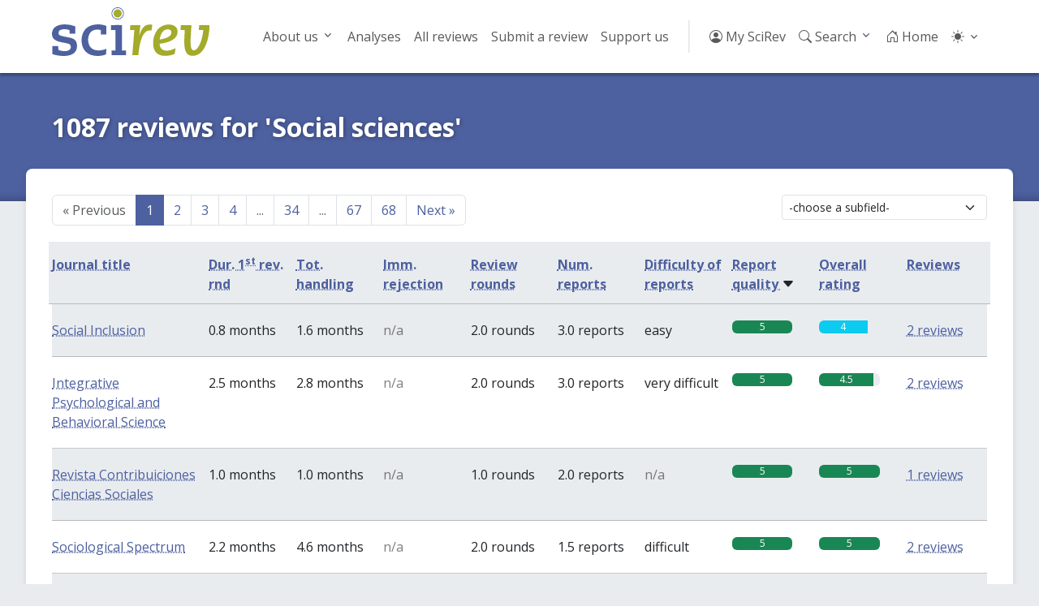

--- FILE ---
content_type: text/html; charset=utf-8
request_url: https://scirev.org/discipline/DC/social-sciences/?hilight=202424&dir=down&order=qualrevrep
body_size: 9176
content:
<!DOCTYPE html>
<html lang="en">
	<head>
		<title>Social sciences - Reviews - Page 1 - SciRev</title>
		<link rel="canonical" href="https://scirev.org/discipline/DC/social-sciences/">
		<meta name="viewport" content="width=device-width, initial-scale=1, shrink-to-fit=no">
		<meta http-equiv="Content-Type" content="text/html; charset=utf-8">
		<link rel="stylesheet" href="https://scirev.org/vendor/twbs/bootstrap/dist/css/bootstrap.min.css">
		<link rel="stylesheet" href="https://scirev.org/vendor/twbs/bootstrap-icons/font/bootstrap-icons.css">
		<link rel="stylesheet" href="https://scirev.org/css/scirev.css?v202502" media="screen">
		<link rel="icon" href="https://scirev.org/apple-touch-icon.png" type="image/png">
		<script type="text/javascript" src="https://scirev.org/javascript/main.js?v202502"></script>
		<script type="text/javascript" src="https://scirev.org/javascript/color-modes.js"></script>
	</head>
	<body class="discipline-listing">
		<nav id="mainNav" class="navbar navbar-expand-lg navbar-light bg-light" aria-label="Main navigation">
			<div class="container">
				<a class="navbar-brand flex-grow-1" href="https://scirev.org/">
					<img src="https://scirev.org/images/logo.svg" alt="SciRev" style="height: 60px; margin-top: -12px">
				</a>
				<button class="navbar-toggler" type="button" data-bs-toggle="collapse" data-bs-target="#mainNavigation" aria-controls="mainNavigation" aria-expanded="false" aria-label="Toggle navigation">
					<span class="navbar-toggler-icon"></span>
				</button>
				<div class="collapse navbar-collapse justify-content-end" id="mainNavigation">
					<ul class="navbar-nav mb-2 mb-lg-0">
						<li class="nav-item dropdown">
							<a class="nav-link dropdown-toggle" href="#" id="menu2" data-bs-toggle="dropdown" aria-expanded="false">About us</a>
							<ul class="dropdown-menu" aria-labelledby="menu2">
								<li><a class="dropdown-item" href="https://scirev.org/about/history/">History</a></li>
								<li><a class="dropdown-item" href="https://scirev.org/team/">Team</a></li>
								<li><a class="dropdown-item" href="https://scirev.org/about/poster/">Poster</a></li>
								<li><a class="dropdown-item" href="https://scirev.org/about/links/">Link to us</a></li>
								<li><a class="dropdown-item" href="https://scirev.org/about/contact/">Contact</a></li>
							</ul>
						</li>
						<li class="nav-item"><a class="nav-link" href="https://scirev.org/analyses/first-round/">Analyses</a></li>
						<li class="nav-item"><a class="nav-link" href="https://scirev.org/reviews/">All reviews</a></li>
						<li class="nav-item"><a class="nav-link" href="https://scirev.org/submitreview/">Submit a review</a></li>
						<li class="nav-item"><a class="nav-link" href="https://scirev.org/donate/">Support us</a></li>
						<li class="nav-divider d-none d-lg-inline"></li>
						<li class="nav-item"><a class="nav-link" href="https://scirev.org/login/"><i class="bi bi-person-circle"></i> My SciRev</a></li>
						<li class="nav-item search-dropdown"><a class="nav-link" href="https://scirev.org/search/"><i class="bi bi-search"></i> Search</a></li>
						<li class="nav-item"><a class="nav-link" href="https://scirev.org/"><i class="bi bi-house-door"></i> Home</a></li>
						<li class="nav-item dropdown">
							<button class="btn btn-link nav-link py-2 px-0 px-lg-2 dropdown-toggle d-flex align-items-center"
								id="bd-theme" type="button" data-bs-toggle="dropdown" data-bs-display="static">
								<i id="theme-icon-active" class="bi bi-light"></i>
								<span class="d-lg-none ms-2" id="bd-theme-text">Toggle theme</span>
							</button>
							<ul class="dropdown-menu dropdown-menu-end">
								<li>
									<button type="button" class="dropdown-item d-flex align-items-center" data-bs-theme-value="light">
										<i class="bi bi-sun-fill"></i>
										Light
									</button>
								</li>
								<li>
									<button type="button" class="dropdown-item d-flex align-items-center" data-bs-theme-value="dark">
										<i class="bi bi-moon-stars-fill"></i>
										Dark
									</button>
								</li>
								<li>
									<button type="button" class="dropdown-item d-flex align-items-center active" data-bs-theme-value="auto">
										<i class="bi bi-circle-half"></i>
										Auto
									</button>
								</li>
							</ul>
						</li>
					</ul>
				</div>
			</div>
		</nav>
		<script type="text/javascript" defer="defer">
			(() => {
				const searchMenu = new SciRevSearchMenu({
					baseUrl: "https:\/\/scirev.org",
					selector: ".search-dropdown"
				});
			})();
		</script>
				<div id="subNav">
					<div class="container content-title-box">
						<h1>1087 reviews for 'Social sciences'</h1>
					</div>
				</div>
				<div id="mainContent">
					<div class="container content-box">
						<div class="clearfix">
				<ul class="pagination float-start" id="page_index_0">
					<li class="page-item first disabled">
						<a class="page-link" href="#" aria-disabled="true">
					        <span aria-hidden="true">&laquo;</span>
					        Previous
						</a>
					</li>
					<li class="page-item active">
						<a class="page-link" href="https://scirev.org/discipline/DC/social-sciences/?order=qualrevrep&dir=down">1</a>
					</li>
					<li class="page-item">
						<a class="page-link" href="https://scirev.org/discipline/DC/social-sciences/?order=qualrevrep&dir=down&start=50">2</a>
					</li>
					<li class="page-item">
						<a class="page-link" href="https://scirev.org/discipline/DC/social-sciences/?order=qualrevrep&dir=down&start=100">3</a>
					</li>
					<li class="page-item">
						<a class="page-link" href="https://scirev.org/discipline/DC/social-sciences/?order=qualrevrep&dir=down&start=150">4</a>
					</li>
					<li class="page-item disabled wildcard" onclick="javascript:promptGoToPage(0)">
						<a class="page-link" href="#">...</a>
					</li>
					<li class="page-item">
						<a class="page-link" href="https://scirev.org/discipline/DC/social-sciences/?order=qualrevrep&dir=down&start=1650">34</a>
					</li>
					<li class="page-item disabled wildcard" onclick="javascript:promptGoToPage(0)">
						<a class="page-link" href="#">...</a>
					</li>
					<li class="page-item">
						<a class="page-link" href="https://scirev.org/discipline/DC/social-sciences/?order=qualrevrep&dir=down&start=3300">67</a>
					</li>
					<li class="page-item">
						<a class="page-link" href="https://scirev.org/discipline/DC/social-sciences/?order=qualrevrep&dir=down&start=3350">68</a>
					</li>
					<li class="page-item last">
						<a class="page-link" href="https://scirev.org/discipline/DC/social-sciences/?order=qualrevrep&dir=down&start=50">
					        Next
					        <span aria-hidden="true">&raquo;</span>
						</a>
					</li>
				</ul>
			<script type="text/javascript">
				var page_index_0 = {
					wildcard_url: "https://scirev.org/discipline/DC/social-sciences/?order=qualrevrep&dir=down&start=%d",
					num_pages: 68,
					per_page: 50
				};
			</script>
					<div class="float-end">
						<div class="input-group input-group-sm">
							<select class="subfield-picker form-select form-select">
								<option>-choose a subfield-</option>
								<option value="DC01/social-sciences">DC01: Social sciences</option>
								<option value="DC02/anthropology">DC02: Anthropology</option>
								<option value="DC03/communication">DC03: Communication</option>
								<option value="DC04/cultural-studies">DC04: Cultural studies</option>
								<option value="DC05/development-research">DC05: Development Research</option>
								<option value="DC06/family-studies">DC06: Family Studies</option>
								<option value="DC07/gender-studies">DC07: Gender studies</option>
								<option value="DC08/social-work">DC08: Social Work</option>
								<option value="DC09/sociology">DC09: Sociology</option>
							</select>
						</div>
					</div>
						</div>
						<div class="row g-2 disc-headers sticky-top">
							<div class="col-lg-2 col-4 order-0 order-lg-0">
								<a href="https://scirev.org/discipline/DC/social-sciences/?order=title&dir=down">
									<strong data-toggle="tooltip" title="Journal title. Click a journal title to go to its journal page.">
										Journal title
									</strong>
								</a>
								
							</div>
							<div class="col-2 col-lg order-1 order-lg-1">
								<a href="https://scirev.org/discipline/DC/social-sciences/?order=drevrnd1&dir=down">
									<strong data-toggle="tooltip" title="Average time in months between date of manuscript submission and date of receiving the editorial decision after the first review round (only manuscripts sent to reviewers)">
										Dur. 1<sup>st</sup> rev. rnd
									</strong>
								</a>
								
							</div>
							<div class="col-2 col-lg order-2 order-lg-2">
								<a href="https://scirev.org/discipline/DC/social-sciences/?order=totrevt&dir=down">
									<strong data-toggle="tooltip" title="Average time in months the manuscript was under review or at the editorial office">
										Tot. handling
									</strong>
								</a>
								
							</div>
							<div class="col-2 col-lg order-3 order-lg-3">
								<a href="https://scirev.org/discipline/DC/social-sciences/?order=dimrej&dir=down">
									<strong data-toggle="tooltip" title="Average number of days between date of manuscript submission and date rejection message received (only immediately rejected manuscripts).">
										Imm. rejection
									</strong>
								</a>
								
							</div>
							<div class="col-2 col-lg order-4 order-lg-4">
								<a href="https://scirev.org/discipline/DC/social-sciences/?order=revrnd&dir=down">
									<strong data-toggle="tooltip" title="Average number of review rounds before the final decision was taken.">
										Review rounds
									</strong>
								</a>
								
							</div>
							<div class="col-2 col-lg order-6 order-lg-5">
								<a href="https://scirev.org/discipline/DC/social-sciences/?order=revrep&dir=down">
									<strong data-toggle="tooltip" title="Average number of review reports received in first review round.">
										Num. reports
									</strong>
								</a>
								
							</div>
							<div class="col-2 col-lg order-7 order-lg-6">
								<a href="https://scirev.org/discipline/DC/social-sciences/?order=difrevrep&dir=down">
									<strong data-toggle="tooltip" title="Experienced difficulty of the reviewer comments in first review round, ranging from 0 (very difficult) to 5 (very easy).">
										Difficulty of reports
									</strong>
								</a>
								
							</div>
							<div class="col-2 col-lg order-8 order-lg-7">
								<a href="https://scirev.org/discipline/DC/social-sciences/?order=qualrevrep&dir=up">
									<strong data-toggle="tooltip" title="Experienced quality of the review reports received in first review round, ranging from 0 (very bad) to 5 (excellent).">
										Report quality
									</strong>
								</a>
								<i class="bi bi-caret-down-fill"></i>
							</div>
							<div class="col-2 col-lg order-9 order-lg-8">
								<a href="https://scirev.org/discipline/DC/social-sciences/?order=ovrat&dir=down">
									<strong data-toggle="tooltip" title="0 = Very bad, 1 = Bad, 2 = Moderate, 3 = Good, 4 = Very good, 5 = Excellent">
										Overall rating
									</strong>
								</a>
								
							</div>
							<div class="col-lg col-4 order-5 order-lg-9">
								<a href="https://scirev.org/discipline/DC/social-sciences/?order=cardinality&dir=down">
									<strong data-toggle="tooltip" title="Number of reviews available for this journal.">
										Reviews
									</strong>
								</a>
								
							</div>
						</div>
						<div class="even">
							<div class="row g-2">
								<div class="col-lg-2 col-4 order-0 order-lg-0">
									<a href="https://scirev.org/journal/social-inclusion/">Social Inclusion
									</a>
								</div>
								<div class="col-2 col-lg order-1 order-lg-1">0.8 months
								</div>
								<div class="col-2 col-lg order-2 order-lg-2">1.6 months
								</div>
								<div class="col-2 col-lg text-black-50 order-3 order-lg-3">n/a
								</div>
								<div class="col-2 col-lg order-4 order-lg-4">2.0 rounds
								</div>
								<div class="col-2 col-lg order-6 order-lg-5">3.0 reports
								</div>
								<div class="col-2 col-lg order-7 order-lg-6">easy
								</div>
								<div class="col-2 col-lg order-8 order-lg-7">
								<div class="progress" title="5.0 / 5.0 (excellent)">
									<div class="progress-bar bg-success" style="width: 100%" role="progressbar" aria-valuenow="100" aria-valuemin="0" aria-valuemax="100">5</div>
								</div>
								</div>
								<div class="col-2 col-lg order-9 order-lg-8">
								<div class="progress" title="4.0 / 5.0 (very good)">
									<div class="progress-bar bg-info" style="width: 80%" role="progressbar" aria-valuenow="80" aria-valuemin="0" aria-valuemax="100">4</div>
								</div>
								</div>
								<div class="col-lg col-4 order-5 order-lg-9">
									<a href="https://scirev.org/reviews/social-inclusion/">2 reviews
									</a>
								</div>
							</div>
						</div>
						<div class="odd">
							<div class="row g-2">
								<div class="col-lg-2 col-4 order-0 order-lg-0">
									<a href="https://scirev.org/journal/integrative-psychological-and-behavioral-science/">Integrative Psychological and Behavioral Science
									</a>
								</div>
								<div class="col-2 col-lg order-1 order-lg-1">2.5 months
								</div>
								<div class="col-2 col-lg order-2 order-lg-2">2.8 months
								</div>
								<div class="col-2 col-lg text-black-50 order-3 order-lg-3">n/a
								</div>
								<div class="col-2 col-lg order-4 order-lg-4">2.0 rounds
								</div>
								<div class="col-2 col-lg order-6 order-lg-5">3.0 reports
								</div>
								<div class="col-2 col-lg order-7 order-lg-6">very difficult
								</div>
								<div class="col-2 col-lg order-8 order-lg-7">
								<div class="progress" title="5.0 / 5.0 (excellent)">
									<div class="progress-bar bg-success" style="width: 100%" role="progressbar" aria-valuenow="100" aria-valuemin="0" aria-valuemax="100">5</div>
								</div>
								</div>
								<div class="col-2 col-lg order-9 order-lg-8">
								<div class="progress" title="4.5 / 5.0 (excellent)">
									<div class="progress-bar bg-success" style="width: 90%" role="progressbar" aria-valuenow="90" aria-valuemin="0" aria-valuemax="100">4.5</div>
								</div>
								</div>
								<div class="col-lg col-4 order-5 order-lg-9">
									<a href="https://scirev.org/reviews/integrative-psychological-and-behavioral-science/">2 reviews
									</a>
								</div>
							</div>
						</div>
						<div class="even">
							<div class="row g-2">
								<div class="col-lg-2 col-4 order-0 order-lg-0">
									<a href="https://scirev.org/journal/revista-contribuiciones-ciencias-sociales/">Revista Contribuiciones Ciencias Sociales
									</a>
								</div>
								<div class="col-2 col-lg order-1 order-lg-1">1.0 months
								</div>
								<div class="col-2 col-lg order-2 order-lg-2">1.0 months
								</div>
								<div class="col-2 col-lg text-black-50 order-3 order-lg-3">n/a
								</div>
								<div class="col-2 col-lg order-4 order-lg-4">1.0 rounds
								</div>
								<div class="col-2 col-lg order-6 order-lg-5">2.0 reports
								</div>
								<div class="col-2 col-lg text-black-50 order-7 order-lg-6">n/a
								</div>
								<div class="col-2 col-lg order-8 order-lg-7">
								<div class="progress" title="5.0 / 5.0 (excellent)">
									<div class="progress-bar bg-success" style="width: 100%" role="progressbar" aria-valuenow="100" aria-valuemin="0" aria-valuemax="100">5</div>
								</div>
								</div>
								<div class="col-2 col-lg order-9 order-lg-8">
								<div class="progress" title="5.0 / 5.0 (excellent)">
									<div class="progress-bar bg-success" style="width: 100%" role="progressbar" aria-valuenow="100" aria-valuemin="0" aria-valuemax="100">5</div>
								</div>
								</div>
								<div class="col-lg col-4 order-5 order-lg-9">
									<a href="https://scirev.org/reviews/revista-contribuiciones-ciencias-sociales/">1 reviews
									</a>
								</div>
							</div>
						</div>
						<div class="odd">
							<div class="row g-2">
								<div class="col-lg-2 col-4 order-0 order-lg-0">
									<a href="https://scirev.org/journal/sociological-spectrum/">Sociological Spectrum
									</a>
								</div>
								<div class="col-2 col-lg order-1 order-lg-1">2.2 months
								</div>
								<div class="col-2 col-lg order-2 order-lg-2">4.6 months
								</div>
								<div class="col-2 col-lg text-black-50 order-3 order-lg-3">n/a
								</div>
								<div class="col-2 col-lg order-4 order-lg-4">2.0 rounds
								</div>
								<div class="col-2 col-lg order-6 order-lg-5">1.5 reports
								</div>
								<div class="col-2 col-lg order-7 order-lg-6">difficult
								</div>
								<div class="col-2 col-lg order-8 order-lg-7">
								<div class="progress" title="5.0 / 5.0 (excellent)">
									<div class="progress-bar bg-success" style="width: 100%" role="progressbar" aria-valuenow="100" aria-valuemin="0" aria-valuemax="100">5</div>
								</div>
								</div>
								<div class="col-2 col-lg order-9 order-lg-8">
								<div class="progress" title="5.0 / 5.0 (excellent)">
									<div class="progress-bar bg-success" style="width: 100%" role="progressbar" aria-valuenow="100" aria-valuemin="0" aria-valuemax="100">5</div>
								</div>
								</div>
								<div class="col-lg col-4 order-5 order-lg-9">
									<a href="https://scirev.org/reviews/sociological-spectrum/">2 reviews
									</a>
								</div>
							</div>
						</div>
						<div class="even">
							<div class="row g-2">
								<div class="col-lg-2 col-4 order-0 order-lg-0">
									<a href="https://scirev.org/journal/agriculture-and-human-values/">Agriculture and Human Values
									</a>
								</div>
								<div class="col-2 col-lg order-1 order-lg-1">4.5 months
								</div>
								<div class="col-2 col-lg order-2 order-lg-2">7.0 months
								</div>
								<div class="col-2 col-lg order-3 order-lg-3">20 days
								</div>
								<div class="col-2 col-lg order-4 order-lg-4">2.0 rounds
								</div>
								<div class="col-2 col-lg order-6 order-lg-5">2.0 reports
								</div>
								<div class="col-2 col-lg order-7 order-lg-6">very difficult
								</div>
								<div class="col-2 col-lg order-8 order-lg-7">
								<div class="progress" title="5.0 / 5.0 (excellent)">
									<div class="progress-bar bg-success" style="width: 100%" role="progressbar" aria-valuenow="100" aria-valuemin="0" aria-valuemax="100">5</div>
								</div>
								</div>
								<div class="col-2 col-lg order-9 order-lg-8">
								<div class="progress" title="5.0 / 5.0 (excellent)">
									<div class="progress-bar bg-success" style="width: 100%" role="progressbar" aria-valuenow="100" aria-valuemin="0" aria-valuemax="100">5</div>
								</div>
								</div>
								<div class="col-lg col-4 order-5 order-lg-9">
									<a href="https://scirev.org/reviews/agriculture-and-human-values/">2 reviews
									</a>
								</div>
							</div>
						</div>
						<div class="odd">
							<div class="row g-2">
								<div class="col-lg-2 col-4 order-0 order-lg-0">
									<a href="https://scirev.org/journal/agrarian-south/">Agrarian South
									</a>
								</div>
								<div class="col-2 col-lg order-1 order-lg-1">4.3 months
								</div>
								<div class="col-2 col-lg order-2 order-lg-2">5.9 months
								</div>
								<div class="col-2 col-lg text-black-50 order-3 order-lg-3">n/a
								</div>
								<div class="col-2 col-lg order-4 order-lg-4">2.0 rounds
								</div>
								<div class="col-2 col-lg order-6 order-lg-5">2.0 reports
								</div>
								<div class="col-2 col-lg order-7 order-lg-6">very difficult
								</div>
								<div class="col-2 col-lg order-8 order-lg-7">
								<div class="progress" title="5.0 / 5.0 (excellent)">
									<div class="progress-bar bg-success" style="width: 100%" role="progressbar" aria-valuenow="100" aria-valuemin="0" aria-valuemax="100">5</div>
								</div>
								</div>
								<div class="col-2 col-lg order-9 order-lg-8">
								<div class="progress" title="5.0 / 5.0 (excellent)">
									<div class="progress-bar bg-success" style="width: 100%" role="progressbar" aria-valuenow="100" aria-valuemin="0" aria-valuemax="100">5</div>
								</div>
								</div>
								<div class="col-lg col-4 order-5 order-lg-9">
									<a href="https://scirev.org/reviews/agrarian-south/">1 reviews
									</a>
								</div>
							</div>
						</div>
						<div class="even">
							<div class="row g-2">
								<div class="col-lg-2 col-4 order-0 order-lg-0">
									<a href="https://scirev.org/journal/postdigital-science-and-education/">Postdigital Science and Education
									</a>
								</div>
								<div class="col-2 col-lg order-1 order-lg-1">0.5 months
								</div>
								<div class="col-2 col-lg order-2 order-lg-2">0.8 months
								</div>
								<div class="col-2 col-lg text-black-50 order-3 order-lg-3">n/a
								</div>
								<div class="col-2 col-lg order-4 order-lg-4">2.0 rounds
								</div>
								<div class="col-2 col-lg order-6 order-lg-5">1.0 reports
								</div>
								<div class="col-2 col-lg order-7 order-lg-6">very difficult
								</div>
								<div class="col-2 col-lg order-8 order-lg-7">
								<div class="progress" title="5.0 / 5.0 (excellent)">
									<div class="progress-bar bg-success" style="width: 100%" role="progressbar" aria-valuenow="100" aria-valuemin="0" aria-valuemax="100">5</div>
								</div>
								</div>
								<div class="col-2 col-lg order-9 order-lg-8">
								<div class="progress" title="5.0 / 5.0 (excellent)">
									<div class="progress-bar bg-success" style="width: 100%" role="progressbar" aria-valuenow="100" aria-valuemin="0" aria-valuemax="100">5</div>
								</div>
								</div>
								<div class="col-lg col-4 order-5 order-lg-9">
									<a href="https://scirev.org/reviews/postdigital-science-and-education/">1 reviews
									</a>
								</div>
							</div>
						</div>
						<div class="odd">
							<div class="row g-2">
								<div class="col-lg-2 col-4 order-0 order-lg-0">
									<a href="https://scirev.org/journal/journal-of-aging-studies/">Journal of Aging Studies
									</a>
								</div>
								<div class="col-2 col-lg order-1 order-lg-1">1.3 months
								</div>
								<div class="col-2 col-lg order-2 order-lg-2">1.8 months
								</div>
								<div class="col-2 col-lg text-black-50 order-3 order-lg-3">n/a
								</div>
								<div class="col-2 col-lg order-4 order-lg-4">2.0 rounds
								</div>
								<div class="col-2 col-lg order-6 order-lg-5">2.0 reports
								</div>
								<div class="col-2 col-lg order-7 order-lg-6">difficult
								</div>
								<div class="col-2 col-lg order-8 order-lg-7">
								<div class="progress" title="5.0 / 5.0 (excellent)">
									<div class="progress-bar bg-success" style="width: 100%" role="progressbar" aria-valuenow="100" aria-valuemin="0" aria-valuemax="100">5</div>
								</div>
								</div>
								<div class="col-2 col-lg order-9 order-lg-8">
								<div class="progress" title="5.0 / 5.0 (excellent)">
									<div class="progress-bar bg-success" style="width: 100%" role="progressbar" aria-valuenow="100" aria-valuemin="0" aria-valuemax="100">5</div>
								</div>
								</div>
								<div class="col-lg col-4 order-5 order-lg-9">
									<a href="https://scirev.org/reviews/journal-of-aging-studies/">1 reviews
									</a>
								</div>
							</div>
						</div>
						<div class="even">
							<div class="row g-2">
								<div class="col-lg-2 col-4 order-0 order-lg-0">
									<a href="https://scirev.org/journal/marriage-and-family-review/">Marriage and Family Review
									</a>
								</div>
								<div class="col-2 col-lg order-1 order-lg-1">5.1 months
								</div>
								<div class="col-2 col-lg order-2 order-lg-2">5.1 months
								</div>
								<div class="col-2 col-lg text-black-50 order-3 order-lg-3">n/a
								</div>
								<div class="col-2 col-lg order-4 order-lg-4">1.0 rounds
								</div>
								<div class="col-2 col-lg order-6 order-lg-5">3.0 reports
								</div>
								<div class="col-2 col-lg text-black-50 order-7 order-lg-6">n/a
								</div>
								<div class="col-2 col-lg order-8 order-lg-7">
								<div class="progress" title="5.0 / 5.0 (excellent)">
									<div class="progress-bar bg-success" style="width: 100%" role="progressbar" aria-valuenow="100" aria-valuemin="0" aria-valuemax="100">5</div>
								</div>
								</div>
								<div class="col-2 col-lg order-9 order-lg-8">
								<div class="progress" title="4.0 / 5.0 (very good)">
									<div class="progress-bar bg-info" style="width: 80%" role="progressbar" aria-valuenow="80" aria-valuemin="0" aria-valuemax="100">4</div>
								</div>
								</div>
								<div class="col-lg col-4 order-5 order-lg-9">
									<a href="https://scirev.org/reviews/marriage-and-family-review/">1 reviews
									</a>
								</div>
							</div>
						</div>
						<div class="odd">
							<div class="row g-2">
								<div class="col-lg-2 col-4 order-0 order-lg-0">
									<a href="https://scirev.org/journal/american-journal-of-cultural-sociology/">American Journal of Cultural Sociology
									</a>
								</div>
								<div class="col-2 col-lg order-1 order-lg-1">2.4 months
								</div>
								<div class="col-2 col-lg order-2 order-lg-2">3.1 months
								</div>
								<div class="col-2 col-lg text-black-50 order-3 order-lg-3">n/a
								</div>
								<div class="col-2 col-lg order-4 order-lg-4">2.0 rounds
								</div>
								<div class="col-2 col-lg order-6 order-lg-5">3.0 reports
								</div>
								<div class="col-2 col-lg order-7 order-lg-6">moderate
								</div>
								<div class="col-2 col-lg order-8 order-lg-7">
								<div class="progress" title="5.0 / 5.0 (excellent)">
									<div class="progress-bar bg-success" style="width: 100%" role="progressbar" aria-valuenow="100" aria-valuemin="0" aria-valuemax="100">5</div>
								</div>
								</div>
								<div class="col-2 col-lg order-9 order-lg-8">
								<div class="progress" title="5.0 / 5.0 (excellent)">
									<div class="progress-bar bg-success" style="width: 100%" role="progressbar" aria-valuenow="100" aria-valuemin="0" aria-valuemax="100">5</div>
								</div>
								</div>
								<div class="col-lg col-4 order-5 order-lg-9">
									<a href="https://scirev.org/reviews/american-journal-of-cultural-sociology/">1 reviews
									</a>
								</div>
							</div>
						</div>
						<div class="even">
							<div class="row g-2">
								<div class="col-lg-2 col-4 order-0 order-lg-0">
									<a href="https://scirev.org/journal/espaço-ameríndio/">Espaço Ameríndio
									</a>
								</div>
								<div class="col-2 col-lg order-1 order-lg-1">5.3 months
								</div>
								<div class="col-2 col-lg order-2 order-lg-2">5.3 months
								</div>
								<div class="col-2 col-lg text-black-50 order-3 order-lg-3">n/a
								</div>
								<div class="col-2 col-lg order-4 order-lg-4">1.0 rounds
								</div>
								<div class="col-2 col-lg order-6 order-lg-5">1.0 reports
								</div>
								<div class="col-2 col-lg text-black-50 order-7 order-lg-6">n/a
								</div>
								<div class="col-2 col-lg order-8 order-lg-7">
								<div class="progress" title="5.0 / 5.0 (excellent)">
									<div class="progress-bar bg-success" style="width: 100%" role="progressbar" aria-valuenow="100" aria-valuemin="0" aria-valuemax="100">5</div>
								</div>
								</div>
								<div class="col-2 col-lg order-9 order-lg-8">
								<div class="progress" title="5.0 / 5.0 (excellent)">
									<div class="progress-bar bg-success" style="width: 100%" role="progressbar" aria-valuenow="100" aria-valuemin="0" aria-valuemax="100">5</div>
								</div>
								</div>
								<div class="col-lg col-4 order-5 order-lg-9">
									<a href="https://scirev.org/reviews/espaço-ameríndio/">1 reviews
									</a>
								</div>
							</div>
						</div>
						<div class="odd">
							<div class="row g-2">
								<div class="col-lg-2 col-4 order-0 order-lg-0">
									<a href="https://scirev.org/journal/etudes-caribéennes/">Etudes caribéennes
									</a>
								</div>
								<div class="col-2 col-lg order-1 order-lg-1">10.9 months
								</div>
								<div class="col-2 col-lg order-2 order-lg-2">13.9 months
								</div>
								<div class="col-2 col-lg text-black-50 order-3 order-lg-3">n/a
								</div>
								<div class="col-2 col-lg order-4 order-lg-4">2.0 rounds
								</div>
								<div class="col-2 col-lg order-6 order-lg-5">2.0 reports
								</div>
								<div class="col-2 col-lg order-7 order-lg-6">very easy
								</div>
								<div class="col-2 col-lg order-8 order-lg-7">
								<div class="progress" title="5.0 / 5.0 (excellent)">
									<div class="progress-bar bg-success" style="width: 100%" role="progressbar" aria-valuenow="100" aria-valuemin="0" aria-valuemax="100">5</div>
								</div>
								</div>
								<div class="col-2 col-lg order-9 order-lg-8">
								<div class="progress" title="5.0 / 5.0 (excellent)">
									<div class="progress-bar bg-success" style="width: 100%" role="progressbar" aria-valuenow="100" aria-valuemin="0" aria-valuemax="100">5</div>
								</div>
								</div>
								<div class="col-lg col-4 order-5 order-lg-9">
									<a href="https://scirev.org/reviews/etudes-caribéennes/">1 reviews
									</a>
								</div>
							</div>
						</div>
						<div class="even">
							<div class="row g-2">
								<div class="col-lg-2 col-4 order-0 order-lg-0">
									<a href="https://scirev.org/journal/journal-of-advertising-research/">Journal of Advertising Research
									</a>
								</div>
								<div class="col-2 col-lg order-1 order-lg-1">1.5 months
								</div>
								<div class="col-2 col-lg order-2 order-lg-2">1.5 months
								</div>
								<div class="col-2 col-lg text-black-50 order-3 order-lg-3">n/a
								</div>
								<div class="col-2 col-lg order-4 order-lg-4">1.0 rounds
								</div>
								<div class="col-2 col-lg order-6 order-lg-5">2.0 reports
								</div>
								<div class="col-2 col-lg text-black-50 order-7 order-lg-6">n/a
								</div>
								<div class="col-2 col-lg order-8 order-lg-7">
								<div class="progress" title="5.0 / 5.0 (excellent)">
									<div class="progress-bar bg-success" style="width: 100%" role="progressbar" aria-valuenow="100" aria-valuemin="0" aria-valuemax="100">5</div>
								</div>
								</div>
								<div class="col-2 col-lg order-9 order-lg-8">
								<div class="progress" title="5.0 / 5.0 (excellent)">
									<div class="progress-bar bg-success" style="width: 100%" role="progressbar" aria-valuenow="100" aria-valuemin="0" aria-valuemax="100">5</div>
								</div>
								</div>
								<div class="col-lg col-4 order-5 order-lg-9">
									<a href="https://scirev.org/reviews/journal-of-advertising-research/">1 reviews
									</a>
								</div>
							</div>
						</div>
						<div class="odd">
							<div class="row g-2">
								<div class="col-lg-2 col-4 order-0 order-lg-0">
									<a href="https://scirev.org/journal/journal-of-family-communication/">Journal of Family Communication
									</a>
								</div>
								<div class="col-2 col-lg order-1 order-lg-1">0.0 months
								</div>
								<div class="col-2 col-lg order-2 order-lg-2">2.9 months
								</div>
								<div class="col-2 col-lg order-3 order-lg-3">5 days
								</div>
								<div class="col-2 col-lg order-4 order-lg-4">2.0 rounds
								</div>
								<div class="col-2 col-lg order-6 order-lg-5">3.0 reports
								</div>
								<div class="col-2 col-lg order-7 order-lg-6">difficult
								</div>
								<div class="col-2 col-lg order-8 order-lg-7">
								<div class="progress" title="5.0 / 5.0 (excellent)">
									<div class="progress-bar bg-success" style="width: 100%" role="progressbar" aria-valuenow="100" aria-valuemin="0" aria-valuemax="100">5</div>
								</div>
								</div>
								<div class="col-2 col-lg order-9 order-lg-8">
								<div class="progress" title="4.0 / 5.0 (very good)">
									<div class="progress-bar bg-info" style="width: 80%" role="progressbar" aria-valuenow="80" aria-valuemin="0" aria-valuemax="100">4</div>
								</div>
								</div>
								<div class="col-lg col-4 order-5 order-lg-9">
									<a href="https://scirev.org/reviews/journal-of-family-communication/">2 reviews
									</a>
								</div>
							</div>
						</div>
						<div class="even">
							<div class="row g-2">
								<div class="col-lg-2 col-4 order-0 order-lg-0">
									<a href="https://scirev.org/journal/race-and-justice/">Race and Justice
									</a>
								</div>
								<div class="col-2 col-lg order-1 order-lg-1">1.3 months
								</div>
								<div class="col-2 col-lg order-2 order-lg-2">1.3 months
								</div>
								<div class="col-2 col-lg text-black-50 order-3 order-lg-3">n/a
								</div>
								<div class="col-2 col-lg order-4 order-lg-4">1.0 rounds
								</div>
								<div class="col-2 col-lg order-6 order-lg-5">1.0 reports
								</div>
								<div class="col-2 col-lg text-black-50 order-7 order-lg-6">n/a
								</div>
								<div class="col-2 col-lg order-8 order-lg-7">
								<div class="progress" title="5.0 / 5.0 (excellent)">
									<div class="progress-bar bg-success" style="width: 100%" role="progressbar" aria-valuenow="100" aria-valuemin="0" aria-valuemax="100">5</div>
								</div>
								</div>
								<div class="col-2 col-lg order-9 order-lg-8">
								<div class="progress" title="5.0 / 5.0 (excellent)">
									<div class="progress-bar bg-success" style="width: 100%" role="progressbar" aria-valuenow="100" aria-valuemin="0" aria-valuemax="100">5</div>
								</div>
								</div>
								<div class="col-lg col-4 order-5 order-lg-9">
									<a href="https://scirev.org/reviews/race-and-justice/">1 reviews
									</a>
								</div>
							</div>
						</div>
						<div class="odd">
							<div class="row g-2">
								<div class="col-lg-2 col-4 order-0 order-lg-0">
									<a href="https://scirev.org/journal/accounting-organizations-and-society/">Accounting, Organizations and Society
									</a>
								</div>
								<div class="col-2 col-lg order-1 order-lg-1">3.7 months
								</div>
								<div class="col-2 col-lg order-2 order-lg-2">9.9 months
								</div>
								<div class="col-2 col-lg order-3 order-lg-3">3 days
								</div>
								<div class="col-2 col-lg order-4 order-lg-4">6.0 rounds
								</div>
								<div class="col-2 col-lg order-6 order-lg-5">3.0 reports
								</div>
								<div class="col-2 col-lg order-7 order-lg-6">difficult
								</div>
								<div class="col-2 col-lg order-8 order-lg-7">
								<div class="progress" title="5.0 / 5.0 (excellent)">
									<div class="progress-bar bg-success" style="width: 100%" role="progressbar" aria-valuenow="100" aria-valuemin="0" aria-valuemax="100">5</div>
								</div>
								</div>
								<div class="col-2 col-lg order-9 order-lg-8">
								<div class="progress" title="5.0 / 5.0 (excellent)">
									<div class="progress-bar bg-success" style="width: 100%" role="progressbar" aria-valuenow="100" aria-valuemin="0" aria-valuemax="100">5</div>
								</div>
								</div>
								<div class="col-lg col-4 order-5 order-lg-9">
									<a href="https://scirev.org/reviews/accounting-organizations-and-society/">2 reviews
									</a>
								</div>
							</div>
						</div>
						<div class="even">
							<div class="row g-2">
								<div class="col-lg-2 col-4 order-0 order-lg-0">
									<a href="https://scirev.org/journal/european-science-editing/">European Science Editing
									</a>
								</div>
								<div class="col-2 col-lg order-1 order-lg-1">2.3 months
								</div>
								<div class="col-2 col-lg order-2 order-lg-2">3.1 months
								</div>
								<div class="col-2 col-lg text-black-50 order-3 order-lg-3">n/a
								</div>
								<div class="col-2 col-lg order-4 order-lg-4">3.0 rounds
								</div>
								<div class="col-2 col-lg order-6 order-lg-5">2.0 reports
								</div>
								<div class="col-2 col-lg order-7 order-lg-6">difficult
								</div>
								<div class="col-2 col-lg order-8 order-lg-7">
								<div class="progress" title="5.0 / 5.0 (excellent)">
									<div class="progress-bar bg-success" style="width: 100%" role="progressbar" aria-valuenow="100" aria-valuemin="0" aria-valuemax="100">5</div>
								</div>
								</div>
								<div class="col-2 col-lg order-9 order-lg-8">
								<div class="progress" title="5.0 / 5.0 (excellent)">
									<div class="progress-bar bg-success" style="width: 100%" role="progressbar" aria-valuenow="100" aria-valuemin="0" aria-valuemax="100">5</div>
								</div>
								</div>
								<div class="col-lg col-4 order-5 order-lg-9">
									<a href="https://scirev.org/reviews/european-science-editing/">1 reviews
									</a>
								</div>
							</div>
						</div>
						<div class="odd">
							<div class="row g-2">
								<div class="col-lg-2 col-4 order-0 order-lg-0">
									<a href="https://scirev.org/journal/pomorstvo--scientific-journal-of-maritime-research/">Pomorstvo - Scientific Journal of Maritime Research
									</a>
								</div>
								<div class="col-2 col-lg order-1 order-lg-1">0.6 months
								</div>
								<div class="col-2 col-lg order-2 order-lg-2">0.8 months
								</div>
								<div class="col-2 col-lg text-black-50 order-3 order-lg-3">n/a
								</div>
								<div class="col-2 col-lg order-4 order-lg-4">2.0 rounds
								</div>
								<div class="col-2 col-lg order-6 order-lg-5">2.0 reports
								</div>
								<div class="col-2 col-lg order-7 order-lg-6">moderate
								</div>
								<div class="col-2 col-lg order-8 order-lg-7">
								<div class="progress" title="5.0 / 5.0 (excellent)">
									<div class="progress-bar bg-success" style="width: 100%" role="progressbar" aria-valuenow="100" aria-valuemin="0" aria-valuemax="100">5</div>
								</div>
								</div>
								<div class="col-2 col-lg order-9 order-lg-8">
								<div class="progress" title="5.0 / 5.0 (excellent)">
									<div class="progress-bar bg-success" style="width: 100%" role="progressbar" aria-valuenow="100" aria-valuemin="0" aria-valuemax="100">5</div>
								</div>
								</div>
								<div class="col-lg col-4 order-5 order-lg-9">
									<a href="https://scirev.org/reviews/pomorstvo--scientific-journal-of-maritime-research/">1 reviews
									</a>
								</div>
							</div>
						</div>
						<div class="even">
							<div class="row g-2">
								<div class="col-lg-2 col-4 order-0 order-lg-0">
									<a href="https://scirev.org/journal/cultura-y-educacion/">Cultura y Educacion
									</a>
								</div>
								<div class="col-2 col-lg order-1 order-lg-1">4.5 months
								</div>
								<div class="col-2 col-lg order-2 order-lg-2">8.6 months
								</div>
								<div class="col-2 col-lg text-black-50 order-3 order-lg-3">n/a
								</div>
								<div class="col-2 col-lg order-4 order-lg-4">2.0 rounds
								</div>
								<div class="col-2 col-lg order-6 order-lg-5">1.0 reports
								</div>
								<div class="col-2 col-lg order-7 order-lg-6">very easy
								</div>
								<div class="col-2 col-lg order-8 order-lg-7">
								<div class="progress" title="5.0 / 5.0 (excellent)">
									<div class="progress-bar bg-success" style="width: 100%" role="progressbar" aria-valuenow="100" aria-valuemin="0" aria-valuemax="100">5</div>
								</div>
								</div>
								<div class="col-2 col-lg order-9 order-lg-8">
								<div class="progress" title="3.0 / 5.0 (good)">
									<div class="progress-bar bg-info" style="width: 60%" role="progressbar" aria-valuenow="60" aria-valuemin="0" aria-valuemax="100">3</div>
								</div>
								</div>
								<div class="col-lg col-4 order-5 order-lg-9">
									<a href="https://scirev.org/reviews/cultura-y-educacion/">1 reviews
									</a>
								</div>
							</div>
						</div>
						<div class="odd">
							<div class="row g-2">
								<div class="col-lg-2 col-4 order-0 order-lg-0">
									<a href="https://scirev.org/journal/china-perspectives/">China Perspectives
									</a>
								</div>
								<div class="col-2 col-lg order-1 order-lg-1">6.3 months
								</div>
								<div class="col-2 col-lg order-2 order-lg-2">7.7 months
								</div>
								<div class="col-2 col-lg text-black-50 order-3 order-lg-3">n/a
								</div>
								<div class="col-2 col-lg order-4 order-lg-4">2.0 rounds
								</div>
								<div class="col-2 col-lg order-6 order-lg-5">3.0 reports
								</div>
								<div class="col-2 col-lg order-7 order-lg-6">moderate
								</div>
								<div class="col-2 col-lg order-8 order-lg-7">
								<div class="progress" title="5.0 / 5.0 (excellent)">
									<div class="progress-bar bg-success" style="width: 100%" role="progressbar" aria-valuenow="100" aria-valuemin="0" aria-valuemax="100">5</div>
								</div>
								</div>
								<div class="col-2 col-lg order-9 order-lg-8">
								<div class="progress" title="5.0 / 5.0 (excellent)">
									<div class="progress-bar bg-success" style="width: 100%" role="progressbar" aria-valuenow="100" aria-valuemin="0" aria-valuemax="100">5</div>
								</div>
								</div>
								<div class="col-lg col-4 order-5 order-lg-9">
									<a href="https://scirev.org/reviews/china-perspectives/">1 reviews
									</a>
								</div>
							</div>
						</div>
						<div class="even">
							<div class="row g-2">
								<div class="col-lg-2 col-4 order-0 order-lg-0">
									<a href="https://scirev.org/journal/journal-of-extreme-anthropology/">Journal of Extreme Anthropology
									</a>
								</div>
								<div class="col-2 col-lg order-1 order-lg-1">0.5 months
								</div>
								<div class="col-2 col-lg order-2 order-lg-2">0.5 months
								</div>
								<div class="col-2 col-lg text-black-50 order-3 order-lg-3">n/a
								</div>
								<div class="col-2 col-lg order-4 order-lg-4">1.0 rounds
								</div>
								<div class="col-2 col-lg order-6 order-lg-5">1.0 reports
								</div>
								<div class="col-2 col-lg text-black-50 order-7 order-lg-6">n/a
								</div>
								<div class="col-2 col-lg order-8 order-lg-7">
								<div class="progress" title="5.0 / 5.0 (excellent)">
									<div class="progress-bar bg-success" style="width: 100%" role="progressbar" aria-valuenow="100" aria-valuemin="0" aria-valuemax="100">5</div>
								</div>
								</div>
								<div class="col-2 col-lg order-9 order-lg-8">
								<div class="progress" title="5.0 / 5.0 (excellent)">
									<div class="progress-bar bg-success" style="width: 100%" role="progressbar" aria-valuenow="100" aria-valuemin="0" aria-valuemax="100">5</div>
								</div>
								</div>
								<div class="col-lg col-4 order-5 order-lg-9">
									<a href="https://scirev.org/reviews/journal-of-extreme-anthropology/">1 reviews
									</a>
								</div>
							</div>
						</div>
						<div class="odd">
							<div class="row g-2">
								<div class="col-lg-2 col-4 order-0 order-lg-0">
									<a href="https://scirev.org/journal/development-in-practice/">Development in Practice
									</a>
								</div>
								<div class="col-2 col-lg order-1 order-lg-1">2.5 months
								</div>
								<div class="col-2 col-lg order-2 order-lg-2">3.6 months
								</div>
								<div class="col-2 col-lg text-black-50 order-3 order-lg-3">n/a
								</div>
								<div class="col-2 col-lg order-4 order-lg-4">2.0 rounds
								</div>
								<div class="col-2 col-lg order-6 order-lg-5">1.0 reports
								</div>
								<div class="col-2 col-lg order-7 order-lg-6">moderate
								</div>
								<div class="col-2 col-lg order-8 order-lg-7">
								<div class="progress" title="5.0 / 5.0 (excellent)">
									<div class="progress-bar bg-success" style="width: 100%" role="progressbar" aria-valuenow="100" aria-valuemin="0" aria-valuemax="100">5</div>
								</div>
								</div>
								<div class="col-2 col-lg order-9 order-lg-8">
								<div class="progress" title="5.0 / 5.0 (excellent)">
									<div class="progress-bar bg-success" style="width: 100%" role="progressbar" aria-valuenow="100" aria-valuemin="0" aria-valuemax="100">5</div>
								</div>
								</div>
								<div class="col-lg col-4 order-5 order-lg-9">
									<a href="https://scirev.org/reviews/development-in-practice/">1 reviews
									</a>
								</div>
							</div>
						</div>
						<div class="even">
							<div class="row g-2">
								<div class="col-lg-2 col-4 order-0 order-lg-0">
									<a href="https://scirev.org/journal/information-society/">Information Society
									</a>
								</div>
								<div class="col-2 col-lg order-1 order-lg-1">5.2 months
								</div>
								<div class="col-2 col-lg order-2 order-lg-2">11.8 months
								</div>
								<div class="col-2 col-lg order-3 order-lg-3">6 days
								</div>
								<div class="col-2 col-lg order-4 order-lg-4">2.0 rounds
								</div>
								<div class="col-2 col-lg order-6 order-lg-5">2.0 reports
								</div>
								<div class="col-2 col-lg order-7 order-lg-6">very difficult
								</div>
								<div class="col-2 col-lg order-8 order-lg-7">
								<div class="progress" title="5.0 / 5.0 (excellent)">
									<div class="progress-bar bg-success" style="width: 100%" role="progressbar" aria-valuenow="100" aria-valuemin="0" aria-valuemax="100">5</div>
								</div>
								</div>
								<div class="col-2 col-lg order-9 order-lg-8">
								<div class="progress" title="5.0 / 5.0 (excellent)">
									<div class="progress-bar bg-success" style="width: 100%" role="progressbar" aria-valuenow="100" aria-valuemin="0" aria-valuemax="100">5</div>
								</div>
								</div>
								<div class="col-lg col-4 order-5 order-lg-9">
									<a href="https://scirev.org/reviews/information-society/">2 reviews
									</a>
								</div>
							</div>
						</div>
						<div class="odd">
							<div class="row g-2">
								<div class="col-lg-2 col-4 order-0 order-lg-0">
									<a href="https://scirev.org/journal/policy-studies-journal/">Policy Studies Journal
									</a>
								</div>
								<div class="col-2 col-lg order-1 order-lg-1">2.8 months
								</div>
								<div class="col-2 col-lg order-2 order-lg-2">6.3 months
								</div>
								<div class="col-2 col-lg order-3 order-lg-3">22 days
								</div>
								<div class="col-2 col-lg order-4 order-lg-4">3.0 rounds
								</div>
								<div class="col-2 col-lg order-6 order-lg-5">4.0 reports
								</div>
								<div class="col-2 col-lg order-7 order-lg-6">moderate
								</div>
								<div class="col-2 col-lg order-8 order-lg-7">
								<div class="progress" title="5.0 / 5.0 (excellent)">
									<div class="progress-bar bg-success" style="width: 100%" role="progressbar" aria-valuenow="100" aria-valuemin="0" aria-valuemax="100">5</div>
								</div>
								</div>
								<div class="col-2 col-lg order-9 order-lg-8">
								<div class="progress" title="4.0 / 5.0 (very good)">
									<div class="progress-bar bg-info" style="width: 80%" role="progressbar" aria-valuenow="80" aria-valuemin="0" aria-valuemax="100">4</div>
								</div>
								</div>
								<div class="col-lg col-4 order-5 order-lg-9">
									<a href="https://scirev.org/reviews/policy-studies-journal/">2 reviews
									</a>
								</div>
							</div>
						</div>
						<div class="even">
							<div class="row g-2">
								<div class="col-lg-2 col-4 order-0 order-lg-0">
									<a href="https://scirev.org/journal/gender-work-and-organization/">Gender, Work and Organization
									</a>
								</div>
								<div class="col-2 col-lg order-1 order-lg-1">6.5 months
								</div>
								<div class="col-2 col-lg order-2 order-lg-2">6.5 months
								</div>
								<div class="col-2 col-lg order-3 order-lg-3">23 days
								</div>
								<div class="col-2 col-lg order-4 order-lg-4">1.0 rounds
								</div>
								<div class="col-2 col-lg order-6 order-lg-5">3.0 reports
								</div>
								<div class="col-2 col-lg text-black-50 order-7 order-lg-6">n/a
								</div>
								<div class="col-2 col-lg order-8 order-lg-7">
								<div class="progress" title="5.0 / 5.0 (excellent)">
									<div class="progress-bar bg-success" style="width: 100%" role="progressbar" aria-valuenow="100" aria-valuemin="0" aria-valuemax="100">5</div>
								</div>
								</div>
								<div class="col-2 col-lg order-9 order-lg-8">
								<div class="progress" title="4.0 / 5.0 (very good)">
									<div class="progress-bar bg-info" style="width: 80%" role="progressbar" aria-valuenow="80" aria-valuemin="0" aria-valuemax="100">4</div>
								</div>
								</div>
								<div class="col-lg col-4 order-5 order-lg-9">
									<a href="https://scirev.org/reviews/gender-work-and-organization/">3 reviews
									</a>
								</div>
							</div>
						</div>
						<div class="odd">
							<div class="row g-2">
								<div class="col-lg-2 col-4 order-0 order-lg-0">
									<a href="https://scirev.org/journal/utopia-y-praxis-latinoamericana/">Utopia y Praxis Latinoamericana
									</a>
								</div>
								<div class="col-2 col-lg order-1 order-lg-1">6.0 months
								</div>
								<div class="col-2 col-lg order-2 order-lg-2">6.0 months
								</div>
								<div class="col-2 col-lg text-black-50 order-3 order-lg-3">n/a
								</div>
								<div class="col-2 col-lg order-4 order-lg-4">1.0 rounds
								</div>
								<div class="col-2 col-lg order-6 order-lg-5">1.0 reports
								</div>
								<div class="col-2 col-lg text-black-50 order-7 order-lg-6">n/a
								</div>
								<div class="col-2 col-lg order-8 order-lg-7">
								<div class="progress" title="5.0 / 5.0 (excellent)">
									<div class="progress-bar bg-success" style="width: 100%" role="progressbar" aria-valuenow="100" aria-valuemin="0" aria-valuemax="100">5</div>
								</div>
								</div>
								<div class="col-2 col-lg order-9 order-lg-8">
								<div class="progress" title="5.0 / 5.0 (excellent)">
									<div class="progress-bar bg-success" style="width: 100%" role="progressbar" aria-valuenow="100" aria-valuemin="0" aria-valuemax="100">5</div>
								</div>
								</div>
								<div class="col-lg col-4 order-5 order-lg-9">
									<a href="https://scirev.org/reviews/utopia-y-praxis-latinoamericana/">1 reviews
									</a>
								</div>
							</div>
						</div>
						<div class="even">
							<div class="row g-2">
								<div class="col-lg-2 col-4 order-0 order-lg-0">
									<a href="https://scirev.org/journal/tijdschrift-voor-genderstudies/">Tijdschrift voor Genderstudies
									</a>
								</div>
								<div class="col-2 col-lg order-1 order-lg-1">2.3 months
								</div>
								<div class="col-2 col-lg order-2 order-lg-2">2.3 months
								</div>
								<div class="col-2 col-lg text-black-50 order-3 order-lg-3">n/a
								</div>
								<div class="col-2 col-lg order-4 order-lg-4">1.0 rounds
								</div>
								<div class="col-2 col-lg order-6 order-lg-5">2.0 reports
								</div>
								<div class="col-2 col-lg text-black-50 order-7 order-lg-6">n/a
								</div>
								<div class="col-2 col-lg order-8 order-lg-7">
								<div class="progress" title="5.0 / 5.0 (excellent)">
									<div class="progress-bar bg-success" style="width: 100%" role="progressbar" aria-valuenow="100" aria-valuemin="0" aria-valuemax="100">5</div>
								</div>
								</div>
								<div class="col-2 col-lg order-9 order-lg-8">
								<div class="progress" title="5.0 / 5.0 (excellent)">
									<div class="progress-bar bg-success" style="width: 100%" role="progressbar" aria-valuenow="100" aria-valuemin="0" aria-valuemax="100">5</div>
								</div>
								</div>
								<div class="col-lg col-4 order-5 order-lg-9">
									<a href="https://scirev.org/reviews/tijdschrift-voor-genderstudies/">1 reviews
									</a>
								</div>
							</div>
						</div>
						<div class="odd">
							<div class="row g-2">
								<div class="col-lg-2 col-4 order-0 order-lg-0">
									<a href="https://scirev.org/journal/journal-of-tourism-and-cultural-change/">Journal of Tourism and Cultural Change
									</a>
								</div>
								<div class="col-2 col-lg order-1 order-lg-1">4.8 months
								</div>
								<div class="col-2 col-lg order-2 order-lg-2">5.1 months
								</div>
								<div class="col-2 col-lg text-black-50 order-3 order-lg-3">n/a
								</div>
								<div class="col-2 col-lg order-4 order-lg-4">2.0 rounds
								</div>
								<div class="col-2 col-lg order-6 order-lg-5">2.0 reports
								</div>
								<div class="col-2 col-lg order-7 order-lg-6">moderate
								</div>
								<div class="col-2 col-lg order-8 order-lg-7">
								<div class="progress" title="5.0 / 5.0 (excellent)">
									<div class="progress-bar bg-success" style="width: 100%" role="progressbar" aria-valuenow="100" aria-valuemin="0" aria-valuemax="100">5</div>
								</div>
								</div>
								<div class="col-2 col-lg order-9 order-lg-8">
								<div class="progress" title="3.0 / 5.0 (good)">
									<div class="progress-bar bg-info" style="width: 60%" role="progressbar" aria-valuenow="60" aria-valuemin="0" aria-valuemax="100">3</div>
								</div>
								</div>
								<div class="col-lg col-4 order-5 order-lg-9">
									<a href="https://scirev.org/reviews/journal-of-tourism-and-cultural-change/">1 reviews
									</a>
								</div>
							</div>
						</div>
						<div class="even">
							<div class="row g-2">
								<div class="col-lg-2 col-4 order-0 order-lg-0">
									<a href="https://scirev.org/journal/revista-eja-em-eebate/">Revista EJA em Eebate
									</a>
								</div>
								<div class="col-2 col-lg order-1 order-lg-1">4.8 months
								</div>
								<div class="col-2 col-lg order-2 order-lg-2">5.4 months
								</div>
								<div class="col-2 col-lg text-black-50 order-3 order-lg-3">n/a
								</div>
								<div class="col-2 col-lg order-4 order-lg-4">2.0 rounds
								</div>
								<div class="col-2 col-lg order-6 order-lg-5">2.0 reports
								</div>
								<div class="col-2 col-lg order-7 order-lg-6">effortless
								</div>
								<div class="col-2 col-lg order-8 order-lg-7">
								<div class="progress" title="5.0 / 5.0 (excellent)">
									<div class="progress-bar bg-success" style="width: 100%" role="progressbar" aria-valuenow="100" aria-valuemin="0" aria-valuemax="100">5</div>
								</div>
								</div>
								<div class="col-2 col-lg order-9 order-lg-8">
								<div class="progress" title="5.0 / 5.0 (excellent)">
									<div class="progress-bar bg-success" style="width: 100%" role="progressbar" aria-valuenow="100" aria-valuemin="0" aria-valuemax="100">5</div>
								</div>
								</div>
								<div class="col-lg col-4 order-5 order-lg-9">
									<a href="https://scirev.org/reviews/revista-eja-em-eebate/">1 reviews
									</a>
								</div>
							</div>
						</div>
						<div class="odd">
							<div class="row g-2">
								<div class="col-lg-2 col-4 order-0 order-lg-0">
									<a href="https://scirev.org/journal/captura-críptica-direito,-política,-atualidade/">Captura Críptica: direito, política, atualidade
									</a>
								</div>
								<div class="col-2 col-lg order-1 order-lg-1">5.4 months
								</div>
								<div class="col-2 col-lg order-2 order-lg-2">5.4 months
								</div>
								<div class="col-2 col-lg text-black-50 order-3 order-lg-3">n/a
								</div>
								<div class="col-2 col-lg order-4 order-lg-4">1.0 rounds
								</div>
								<div class="col-2 col-lg order-6 order-lg-5">2.0 reports
								</div>
								<div class="col-2 col-lg text-black-50 order-7 order-lg-6">n/a
								</div>
								<div class="col-2 col-lg order-8 order-lg-7">
								<div class="progress" title="5.0 / 5.0 (excellent)">
									<div class="progress-bar bg-success" style="width: 100%" role="progressbar" aria-valuenow="100" aria-valuemin="0" aria-valuemax="100">5</div>
								</div>
								</div>
								<div class="col-2 col-lg order-9 order-lg-8">
								<div class="progress" title="5.0 / 5.0 (excellent)">
									<div class="progress-bar bg-success" style="width: 100%" role="progressbar" aria-valuenow="100" aria-valuemin="0" aria-valuemax="100">5</div>
								</div>
								</div>
								<div class="col-lg col-4 order-5 order-lg-9">
									<a href="https://scirev.org/reviews/captura-críptica-direito,-política,-atualidade/">1 reviews
									</a>
								</div>
							</div>
						</div>
						<div class="even">
							<div class="row g-2">
								<div class="col-lg-2 col-4 order-0 order-lg-0">
									<a href="https://scirev.org/journal/publications/">Publications
									</a>
								</div>
								<div class="col-2 col-lg order-1 order-lg-1">0.9 months
								</div>
								<div class="col-2 col-lg order-2 order-lg-2">1.4 months
								</div>
								<div class="col-2 col-lg text-black-50 order-3 order-lg-3">n/a
								</div>
								<div class="col-2 col-lg order-4 order-lg-4">2.0 rounds
								</div>
								<div class="col-2 col-lg order-6 order-lg-5">2.0 reports
								</div>
								<div class="col-2 col-lg order-7 order-lg-6">difficult
								</div>
								<div class="col-2 col-lg order-8 order-lg-7">
								<div class="progress" title="5.0 / 5.0 (excellent)">
									<div class="progress-bar bg-success" style="width: 100%" role="progressbar" aria-valuenow="100" aria-valuemin="0" aria-valuemax="100">5</div>
								</div>
								</div>
								<div class="col-2 col-lg order-9 order-lg-8">
								<div class="progress" title="5.0 / 5.0 (excellent)">
									<div class="progress-bar bg-success" style="width: 100%" role="progressbar" aria-valuenow="100" aria-valuemin="0" aria-valuemax="100">5</div>
								</div>
								</div>
								<div class="col-lg col-4 order-5 order-lg-9">
									<a href="https://scirev.org/reviews/publications/">1 reviews
									</a>
								</div>
							</div>
						</div>
						<div class="odd">
							<div class="row g-2">
								<div class="col-lg-2 col-4 order-0 order-lg-0">
									<a href="https://scirev.org/journal/international-multidisciplinary-journal-of-science-technology-andamp;-business-imjstb/">International Multidisciplinary Journal Of Science, Technology &amp;amp; Business (IMJSTB)
									</a>
								</div>
								<div class="col-2 col-lg order-1 order-lg-1">0.7 months
								</div>
								<div class="col-2 col-lg order-2 order-lg-2">0.7 months
								</div>
								<div class="col-2 col-lg text-black-50 order-3 order-lg-3">n/a
								</div>
								<div class="col-2 col-lg order-4 order-lg-4">1.0 rounds
								</div>
								<div class="col-2 col-lg order-6 order-lg-5">2.0 reports
								</div>
								<div class="col-2 col-lg text-black-50 order-7 order-lg-6">n/a
								</div>
								<div class="col-2 col-lg order-8 order-lg-7">
								<div class="progress" title="5.0 / 5.0 (excellent)">
									<div class="progress-bar bg-success" style="width: 100%" role="progressbar" aria-valuenow="100" aria-valuemin="0" aria-valuemax="100">5</div>
								</div>
								</div>
								<div class="col-2 col-lg order-9 order-lg-8">
								<div class="progress" title="5.0 / 5.0 (excellent)">
									<div class="progress-bar bg-success" style="width: 100%" role="progressbar" aria-valuenow="100" aria-valuemin="0" aria-valuemax="100">5</div>
								</div>
								</div>
								<div class="col-lg col-4 order-5 order-lg-9">
									<a href="https://scirev.org/reviews/international-multidisciplinary-journal-of-science-technology-andamp;-business-imjstb/">1 reviews
									</a>
								</div>
							</div>
						</div>
						<div class="even">
							<div class="row g-2">
								<div class="col-lg-2 col-4 order-0 order-lg-0">
									<a href="https://scirev.org/journal/les-cahiers-de-muséologie/">Les Cahiers de Muséologie
									</a>
								</div>
								<div class="col-2 col-lg order-1 order-lg-1">2.0 months
								</div>
								<div class="col-2 col-lg order-2 order-lg-2">4.3 months
								</div>
								<div class="col-2 col-lg text-black-50 order-3 order-lg-3">n/a
								</div>
								<div class="col-2 col-lg order-4 order-lg-4">2.0 rounds
								</div>
								<div class="col-2 col-lg order-6 order-lg-5">2.0 reports
								</div>
								<div class="col-2 col-lg order-7 order-lg-6">moderate
								</div>
								<div class="col-2 col-lg order-8 order-lg-7">
								<div class="progress" title="5.0 / 5.0 (excellent)">
									<div class="progress-bar bg-success" style="width: 100%" role="progressbar" aria-valuenow="100" aria-valuemin="0" aria-valuemax="100">5</div>
								</div>
								</div>
								<div class="col-2 col-lg order-9 order-lg-8">
								<div class="progress" title="5.0 / 5.0 (excellent)">
									<div class="progress-bar bg-success" style="width: 100%" role="progressbar" aria-valuenow="100" aria-valuemin="0" aria-valuemax="100">5</div>
								</div>
								</div>
								<div class="col-lg col-4 order-5 order-lg-9">
									<a href="https://scirev.org/reviews/les-cahiers-de-muséologie/">1 reviews
									</a>
								</div>
							</div>
						</div>
						<div class="odd">
							<div class="row g-2">
								<div class="col-lg-2 col-4 order-0 order-lg-0">
									<a href="https://scirev.org/journal/field-methods/">Field Methods
									</a>
								</div>
								<div class="col-2 col-lg order-1 order-lg-1">2.5 months
								</div>
								<div class="col-2 col-lg order-2 order-lg-2">2.5 months
								</div>
								<div class="col-2 col-lg text-black-50 order-3 order-lg-3">n/a
								</div>
								<div class="col-2 col-lg order-4 order-lg-4">1.0 rounds
								</div>
								<div class="col-2 col-lg order-6 order-lg-5">3.0 reports
								</div>
								<div class="col-2 col-lg text-black-50 order-7 order-lg-6">n/a
								</div>
								<div class="col-2 col-lg order-8 order-lg-7">
								<div class="progress" title="5.0 / 5.0 (excellent)">
									<div class="progress-bar bg-success" style="width: 100%" role="progressbar" aria-valuenow="100" aria-valuemin="0" aria-valuemax="100">5</div>
								</div>
								</div>
								<div class="col-2 col-lg order-9 order-lg-8">
								<div class="progress" title="5.0 / 5.0 (excellent)">
									<div class="progress-bar bg-success" style="width: 100%" role="progressbar" aria-valuenow="100" aria-valuemin="0" aria-valuemax="100">5</div>
								</div>
								</div>
								<div class="col-lg col-4 order-5 order-lg-9">
									<a href="https://scirev.org/reviews/field-methods/">1 reviews
									</a>
								</div>
							</div>
						</div>
						<div class="even">
							<div class="row g-2">
								<div class="col-lg-2 col-4 order-0 order-lg-0">
									<a href="https://scirev.org/journal/health-and-social-care-in-the-community/">Health and Social Care in the Community
									</a>
								</div>
								<div class="col-2 col-lg order-1 order-lg-1">1.1 months
								</div>
								<div class="col-2 col-lg order-2 order-lg-2">4.9 months
								</div>
								<div class="col-2 col-lg text-black-50 order-3 order-lg-3">n/a
								</div>
								<div class="col-2 col-lg order-4 order-lg-4">2.0 rounds
								</div>
								<div class="col-2 col-lg order-6 order-lg-5">2.0 reports
								</div>
								<div class="col-2 col-lg order-7 order-lg-6">very difficult
								</div>
								<div class="col-2 col-lg order-8 order-lg-7">
								<div class="progress" title="5.0 / 5.0 (excellent)">
									<div class="progress-bar bg-success" style="width: 100%" role="progressbar" aria-valuenow="100" aria-valuemin="0" aria-valuemax="100">5</div>
								</div>
								</div>
								<div class="col-2 col-lg order-9 order-lg-8">
								<div class="progress" title="5.0 / 5.0 (excellent)">
									<div class="progress-bar bg-success" style="width: 100%" role="progressbar" aria-valuenow="100" aria-valuemin="0" aria-valuemax="100">5</div>
								</div>
								</div>
								<div class="col-lg col-4 order-5 order-lg-9">
									<a href="https://scirev.org/reviews/health-and-social-care-in-the-community/">1 reviews
									</a>
								</div>
							</div>
						</div>
						<div class="odd">
							<div class="row g-2">
								<div class="col-lg-2 col-4 order-0 order-lg-0">
									<a href="https://scirev.org/journal/journal-of-material-culture/">Journal of Material Culture
									</a>
								</div>
								<div class="col-2 col-lg order-1 order-lg-1">5.7 months
								</div>
								<div class="col-2 col-lg order-2 order-lg-2">8.5 months
								</div>
								<div class="col-2 col-lg text-black-50 order-3 order-lg-3">n/a
								</div>
								<div class="col-2 col-lg order-4 order-lg-4">2.0 rounds
								</div>
								<div class="col-2 col-lg order-6 order-lg-5">2.0 reports
								</div>
								<div class="col-2 col-lg order-7 order-lg-6">difficult
								</div>
								<div class="col-2 col-lg order-8 order-lg-7">
								<div class="progress" title="5.0 / 5.0 (excellent)">
									<div class="progress-bar bg-success" style="width: 100%" role="progressbar" aria-valuenow="100" aria-valuemin="0" aria-valuemax="100">5</div>
								</div>
								</div>
								<div class="col-2 col-lg order-9 order-lg-8">
								<div class="progress" title="4.0 / 5.0 (very good)">
									<div class="progress-bar bg-info" style="width: 80%" role="progressbar" aria-valuenow="80" aria-valuemin="0" aria-valuemax="100">4</div>
								</div>
								</div>
								<div class="col-lg col-4 order-5 order-lg-9">
									<a href="https://scirev.org/reviews/journal-of-material-culture/">1 reviews
									</a>
								</div>
							</div>
						</div>
						<div class="even">
							<div class="row g-2">
								<div class="col-lg-2 col-4 order-0 order-lg-0">
									<a href="https://scirev.org/journal/war-in-history/">War in History
									</a>
								</div>
								<div class="col-2 col-lg order-1 order-lg-1">3.0 months
								</div>
								<div class="col-2 col-lg order-2 order-lg-2">3.0 months
								</div>
								<div class="col-2 col-lg text-black-50 order-3 order-lg-3">n/a
								</div>
								<div class="col-2 col-lg order-4 order-lg-4">1.0 rounds
								</div>
								<div class="col-2 col-lg order-6 order-lg-5">2.0 reports
								</div>
								<div class="col-2 col-lg text-black-50 order-7 order-lg-6">n/a
								</div>
								<div class="col-2 col-lg order-8 order-lg-7">
								<div class="progress" title="5.0 / 5.0 (excellent)">
									<div class="progress-bar bg-success" style="width: 100%" role="progressbar" aria-valuenow="100" aria-valuemin="0" aria-valuemax="100">5</div>
								</div>
								</div>
								<div class="col-2 col-lg order-9 order-lg-8">
								<div class="progress" title="5.0 / 5.0 (excellent)">
									<div class="progress-bar bg-success" style="width: 100%" role="progressbar" aria-valuenow="100" aria-valuemin="0" aria-valuemax="100">5</div>
								</div>
								</div>
								<div class="col-lg col-4 order-5 order-lg-9">
									<a href="https://scirev.org/reviews/war-in-history/">1 reviews
									</a>
								</div>
							</div>
						</div>
						<div class="odd">
							<div class="row g-2">
								<div class="col-lg-2 col-4 order-0 order-lg-0">
									<a href="https://scirev.org/journal/sustainability-accounting,-management-and-policy-journal/">Sustainability Accounting, Management and Policy Journal
									</a>
								</div>
								<div class="col-2 col-lg order-1 order-lg-1">1.1 months
								</div>
								<div class="col-2 col-lg order-2 order-lg-2">1.1 months
								</div>
								<div class="col-2 col-lg text-black-50 order-3 order-lg-3">n/a
								</div>
								<div class="col-2 col-lg order-4 order-lg-4">1.0 rounds
								</div>
								<div class="col-2 col-lg order-6 order-lg-5">2.5 reports
								</div>
								<div class="col-2 col-lg text-black-50 order-7 order-lg-6">n/a
								</div>
								<div class="col-2 col-lg order-8 order-lg-7">
								<div class="progress" title="5.0 / 5.0 (excellent)">
									<div class="progress-bar bg-success" style="width: 100%" role="progressbar" aria-valuenow="100" aria-valuemin="0" aria-valuemax="100">5</div>
								</div>
								</div>
								<div class="col-2 col-lg order-9 order-lg-8">
								<div class="progress" title="5.0 / 5.0 (excellent)">
									<div class="progress-bar bg-success" style="width: 100%" role="progressbar" aria-valuenow="100" aria-valuemin="0" aria-valuemax="100">5</div>
								</div>
								</div>
								<div class="col-lg col-4 order-5 order-lg-9">
									<a href="https://scirev.org/reviews/sustainability-accounting,-management-and-policy-journal/">2 reviews
									</a>
								</div>
							</div>
						</div>
						<div class="even">
							<div class="row g-2">
								<div class="col-lg-2 col-4 order-0 order-lg-0">
									<a href="https://scirev.org/journal/international-journal-of-cultural-policy/">International Journal of Cultural Policy
									</a>
								</div>
								<div class="col-2 col-lg order-1 order-lg-1">3.2 months
								</div>
								<div class="col-2 col-lg order-2 order-lg-2">4.4 months
								</div>
								<div class="col-2 col-lg text-black-50 order-3 order-lg-3">n/a
								</div>
								<div class="col-2 col-lg order-4 order-lg-4">2.0 rounds
								</div>
								<div class="col-2 col-lg order-6 order-lg-5">2.0 reports
								</div>
								<div class="col-2 col-lg order-7 order-lg-6">very difficult
								</div>
								<div class="col-2 col-lg order-8 order-lg-7">
								<div class="progress" title="5.0 / 5.0 (excellent)">
									<div class="progress-bar bg-success" style="width: 100%" role="progressbar" aria-valuenow="100" aria-valuemin="0" aria-valuemax="100">5</div>
								</div>
								</div>
								<div class="col-2 col-lg order-9 order-lg-8">
								<div class="progress" title="4.5 / 5.0 (excellent)">
									<div class="progress-bar bg-success" style="width: 90%" role="progressbar" aria-valuenow="90" aria-valuemin="0" aria-valuemax="100">4.5</div>
								</div>
								</div>
								<div class="col-lg col-4 order-5 order-lg-9">
									<a href="https://scirev.org/reviews/international-journal-of-cultural-policy/">2 reviews
									</a>
								</div>
							</div>
						</div>
						<div class="odd">
							<div class="row g-2">
								<div class="col-lg-2 col-4 order-0 order-lg-0">
									<a href="https://scirev.org/journal/drustvena-istrazivanja/">Drustvena Istrazivanja
									</a>
								</div>
								<div class="col-2 col-lg order-1 order-lg-1">4.0 months
								</div>
								<div class="col-2 col-lg order-2 order-lg-2">5.0 months
								</div>
								<div class="col-2 col-lg text-black-50 order-3 order-lg-3">n/a
								</div>
								<div class="col-2 col-lg order-4 order-lg-4">2.0 rounds
								</div>
								<div class="col-2 col-lg order-6 order-lg-5">2.0 reports
								</div>
								<div class="col-2 col-lg order-7 order-lg-6">effortless
								</div>
								<div class="col-2 col-lg order-8 order-lg-7">
								<div class="progress" title="5.0 / 5.0 (excellent)">
									<div class="progress-bar bg-success" style="width: 100%" role="progressbar" aria-valuenow="100" aria-valuemin="0" aria-valuemax="100">5</div>
								</div>
								</div>
								<div class="col-2 col-lg order-9 order-lg-8">
								<div class="progress" title="5.0 / 5.0 (excellent)">
									<div class="progress-bar bg-success" style="width: 100%" role="progressbar" aria-valuenow="100" aria-valuemin="0" aria-valuemax="100">5</div>
								</div>
								</div>
								<div class="col-lg col-4 order-5 order-lg-9">
									<a href="https://scirev.org/reviews/drustvena-istrazivanja/">1 reviews
									</a>
								</div>
							</div>
						</div>
						<div class="even">
							<div class="row g-2">
								<div class="col-lg-2 col-4 order-0 order-lg-0">
									<a href="https://scirev.org/journal/journal-of-ethnicity-in-criminal-justice/">Journal of Ethnicity in Criminal Justice
									</a>
								</div>
								<div class="col-2 col-lg order-1 order-lg-1">4.0 months
								</div>
								<div class="col-2 col-lg order-2 order-lg-2">4.7 months
								</div>
								<div class="col-2 col-lg text-black-50 order-3 order-lg-3">n/a
								</div>
								<div class="col-2 col-lg order-4 order-lg-4">3.0 rounds
								</div>
								<div class="col-2 col-lg order-6 order-lg-5">2.0 reports
								</div>
								<div class="col-2 col-lg order-7 order-lg-6">easy
								</div>
								<div class="col-2 col-lg order-8 order-lg-7">
								<div class="progress" title="5.0 / 5.0 (excellent)">
									<div class="progress-bar bg-success" style="width: 100%" role="progressbar" aria-valuenow="100" aria-valuemin="0" aria-valuemax="100">5</div>
								</div>
								</div>
								<div class="col-2 col-lg order-9 order-lg-8">
								<div class="progress" title="1.0 / 5.0 (bad)">
									<div class="progress-bar bg-danger" style="width: 20%" role="progressbar" aria-valuenow="20" aria-valuemin="0" aria-valuemax="100">1</div>
								</div>
								</div>
								<div class="col-lg col-4 order-5 order-lg-9">
									<a href="https://scirev.org/reviews/journal-of-ethnicity-in-criminal-justice/">1 reviews
									</a>
								</div>
							</div>
						</div>
						<div class="odd">
							<div class="row g-2">
								<div class="col-lg-2 col-4 order-0 order-lg-0">
									<a href="https://scirev.org/journal/aqleem-a-sukhan-اقلیم-سخن/">Aqleem-a-Sukhan (اقلیم سخن)
									</a>
								</div>
								<div class="col-2 col-lg order-1 order-lg-1">0.1 months
								</div>
								<div class="col-2 col-lg order-2 order-lg-2">0.1 months
								</div>
								<div class="col-2 col-lg text-black-50 order-3 order-lg-3">n/a
								</div>
								<div class="col-2 col-lg order-4 order-lg-4">1.0 rounds
								</div>
								<div class="col-2 col-lg order-6 order-lg-5">2.0 reports
								</div>
								<div class="col-2 col-lg text-black-50 order-7 order-lg-6">n/a
								</div>
								<div class="col-2 col-lg order-8 order-lg-7">
								<div class="progress" title="5.0 / 5.0 (excellent)">
									<div class="progress-bar bg-success" style="width: 100%" role="progressbar" aria-valuenow="100" aria-valuemin="0" aria-valuemax="100">5</div>
								</div>
								</div>
								<div class="col-2 col-lg order-9 order-lg-8">
								<div class="progress" title="5.0 / 5.0 (excellent)">
									<div class="progress-bar bg-success" style="width: 100%" role="progressbar" aria-valuenow="100" aria-valuemin="0" aria-valuemax="100">5</div>
								</div>
								</div>
								<div class="col-lg col-4 order-5 order-lg-9">
									<a href="https://scirev.org/reviews/aqleem-a-sukhan-اقلیم-سخن/">1 reviews
									</a>
								</div>
							</div>
						</div>
						<div class="even">
							<div class="row g-2">
								<div class="col-lg-2 col-4 order-0 order-lg-0">
									<a href="https://scirev.org/journal/international-journal-of-language-and-communication-disorders/">International Journal of Language and Communication Disorders
									</a>
								</div>
								<div class="col-2 col-lg order-1 order-lg-1">2.3 months
								</div>
								<div class="col-2 col-lg order-2 order-lg-2">3.2 months
								</div>
								<div class="col-2 col-lg text-black-50 order-3 order-lg-3">n/a
								</div>
								<div class="col-2 col-lg order-4 order-lg-4">2.0 rounds
								</div>
								<div class="col-2 col-lg order-6 order-lg-5">2.0 reports
								</div>
								<div class="col-2 col-lg order-7 order-lg-6">difficult
								</div>
								<div class="col-2 col-lg order-8 order-lg-7">
								<div class="progress" title="5.0 / 5.0 (excellent)">
									<div class="progress-bar bg-success" style="width: 100%" role="progressbar" aria-valuenow="100" aria-valuemin="0" aria-valuemax="100">5</div>
								</div>
								</div>
								<div class="col-2 col-lg order-9 order-lg-8">
								<div class="progress" title="5.0 / 5.0 (excellent)">
									<div class="progress-bar bg-success" style="width: 100%" role="progressbar" aria-valuenow="100" aria-valuemin="0" aria-valuemax="100">5</div>
								</div>
								</div>
								<div class="col-lg col-4 order-5 order-lg-9">
									<a href="https://scirev.org/reviews/international-journal-of-language-and-communication-disorders/">2 reviews
									</a>
								</div>
							</div>
						</div>
						<div class="odd">
							<div class="row g-2">
								<div class="col-lg-2 col-4 order-0 order-lg-0">
									<a href="https://scirev.org/journal/science-technology-and-human-values/">Science Technology and Human Values
									</a>
								</div>
								<div class="col-2 col-lg order-1 order-lg-1">3.0 months
								</div>
								<div class="col-2 col-lg order-2 order-lg-2">5.3 months
								</div>
								<div class="col-2 col-lg order-3 order-lg-3">42 days
								</div>
								<div class="col-2 col-lg order-4 order-lg-4">2.0 rounds
								</div>
								<div class="col-2 col-lg order-6 order-lg-5">3.0 reports
								</div>
								<div class="col-2 col-lg order-7 order-lg-6">difficult
								</div>
								<div class="col-2 col-lg order-8 order-lg-7">
								<div class="progress" title="5.0 / 5.0 (excellent)">
									<div class="progress-bar bg-success" style="width: 100%" role="progressbar" aria-valuenow="100" aria-valuemin="0" aria-valuemax="100">5</div>
								</div>
								</div>
								<div class="col-2 col-lg order-9 order-lg-8">
								<div class="progress" title="5.0 / 5.0 (excellent)">
									<div class="progress-bar bg-success" style="width: 100%" role="progressbar" aria-valuenow="100" aria-valuemin="0" aria-valuemax="100">5</div>
								</div>
								</div>
								<div class="col-lg col-4 order-5 order-lg-9">
									<a href="https://scirev.org/reviews/science-technology-and-human-values/">2 reviews
									</a>
								</div>
							</div>
						</div>
						<div class="even">
							<div class="row g-2">
								<div class="col-lg-2 col-4 order-0 order-lg-0">
									<a href="https://scirev.org/journal/written-communication/">Written Communication
									</a>
								</div>
								<div class="col-2 col-lg order-1 order-lg-1">2.0 months
								</div>
								<div class="col-2 col-lg order-2 order-lg-2">2.9 months
								</div>
								<div class="col-2 col-lg text-black-50 order-3 order-lg-3">n/a
								</div>
								<div class="col-2 col-lg order-4 order-lg-4">2.0 rounds
								</div>
								<div class="col-2 col-lg order-6 order-lg-5">3.0 reports
								</div>
								<div class="col-2 col-lg order-7 order-lg-6">difficult
								</div>
								<div class="col-2 col-lg order-8 order-lg-7">
								<div class="progress" title="5.0 / 5.0 (excellent)">
									<div class="progress-bar bg-success" style="width: 100%" role="progressbar" aria-valuenow="100" aria-valuemin="0" aria-valuemax="100">5</div>
								</div>
								</div>
								<div class="col-2 col-lg order-9 order-lg-8">
								<div class="progress" title="5.0 / 5.0 (excellent)">
									<div class="progress-bar bg-success" style="width: 100%" role="progressbar" aria-valuenow="100" aria-valuemin="0" aria-valuemax="100">5</div>
								</div>
								</div>
								<div class="col-lg col-4 order-5 order-lg-9">
									<a href="https://scirev.org/reviews/written-communication/">1 reviews
									</a>
								</div>
							</div>
						</div>
						<div class="odd">
							<div class="row g-2">
								<div class="col-lg-2 col-4 order-0 order-lg-0">
									<a href="https://scirev.org/journal/revista-iberoamerica-social/">Revista Iberoamerica Social
									</a>
								</div>
								<div class="col-2 col-lg order-1 order-lg-1">1.8 months
								</div>
								<div class="col-2 col-lg order-2 order-lg-2">1.8 months
								</div>
								<div class="col-2 col-lg text-black-50 order-3 order-lg-3">n/a
								</div>
								<div class="col-2 col-lg order-4 order-lg-4">1.0 rounds
								</div>
								<div class="col-2 col-lg order-6 order-lg-5">2.0 reports
								</div>
								<div class="col-2 col-lg text-black-50 order-7 order-lg-6">n/a
								</div>
								<div class="col-2 col-lg order-8 order-lg-7">
								<div class="progress" title="5.0 / 5.0 (excellent)">
									<div class="progress-bar bg-success" style="width: 100%" role="progressbar" aria-valuenow="100" aria-valuemin="0" aria-valuemax="100">5</div>
								</div>
								</div>
								<div class="col-2 col-lg order-9 order-lg-8">
								<div class="progress" title="5.0 / 5.0 (excellent)">
									<div class="progress-bar bg-success" style="width: 100%" role="progressbar" aria-valuenow="100" aria-valuemin="0" aria-valuemax="100">5</div>
								</div>
								</div>
								<div class="col-lg col-4 order-5 order-lg-9">
									<a href="https://scirev.org/reviews/revista-iberoamerica-social/">1 reviews
									</a>
								</div>
							</div>
						</div>
						<div class="even">
							<div class="row g-2">
								<div class="col-lg-2 col-4 order-0 order-lg-0">
									<a href="https://scirev.org/journal/critical-criminology/">Critical Criminology
									</a>
								</div>
								<div class="col-2 col-lg order-1 order-lg-1">3.2 months
								</div>
								<div class="col-2 col-lg order-2 order-lg-2">6.1 months
								</div>
								<div class="col-2 col-lg text-black-50 order-3 order-lg-3">n/a
								</div>
								<div class="col-2 col-lg order-4 order-lg-4">2.0 rounds
								</div>
								<div class="col-2 col-lg order-6 order-lg-5">3.0 reports
								</div>
								<div class="col-2 col-lg order-7 order-lg-6">moderate
								</div>
								<div class="col-2 col-lg order-8 order-lg-7">
								<div class="progress" title="5.0 / 5.0 (excellent)">
									<div class="progress-bar bg-success" style="width: 100%" role="progressbar" aria-valuenow="100" aria-valuemin="0" aria-valuemax="100">5</div>
								</div>
								</div>
								<div class="col-2 col-lg order-9 order-lg-8">
								<div class="progress" title="4.0 / 5.0 (very good)">
									<div class="progress-bar bg-info" style="width: 80%" role="progressbar" aria-valuenow="80" aria-valuemin="0" aria-valuemax="100">4</div>
								</div>
								</div>
								<div class="col-lg col-4 order-5 order-lg-9">
									<a href="https://scirev.org/reviews/critical-criminology/">1 reviews
									</a>
								</div>
							</div>
						</div>
						<div class="odd">
							<div class="row g-2">
								<div class="col-lg-2 col-4 order-0 order-lg-0">
									<a href="https://scirev.org/journal/journal-of-adult-protection/">Journal of Adult Protection
									</a>
								</div>
								<div class="col-2 col-lg order-1 order-lg-1">3.0 months
								</div>
								<div class="col-2 col-lg order-2 order-lg-2">3.2 months
								</div>
								<div class="col-2 col-lg text-black-50 order-3 order-lg-3">n/a
								</div>
								<div class="col-2 col-lg order-4 order-lg-4">2.0 rounds
								</div>
								<div class="col-2 col-lg order-6 order-lg-5">2.0 reports
								</div>
								<div class="col-2 col-lg order-7 order-lg-6">difficult
								</div>
								<div class="col-2 col-lg order-8 order-lg-7">
								<div class="progress" title="5.0 / 5.0 (excellent)">
									<div class="progress-bar bg-success" style="width: 100%" role="progressbar" aria-valuenow="100" aria-valuemin="0" aria-valuemax="100">5</div>
								</div>
								</div>
								<div class="col-2 col-lg order-9 order-lg-8">
								<div class="progress" title="4.5 / 5.0 (excellent)">
									<div class="progress-bar bg-success" style="width: 90%" role="progressbar" aria-valuenow="90" aria-valuemin="0" aria-valuemax="100">4.5</div>
								</div>
								</div>
								<div class="col-lg col-4 order-5 order-lg-9">
									<a href="https://scirev.org/reviews/journal-of-adult-protection/">2 reviews
									</a>
								</div>
							</div>
						</div>
						<div class="even">
							<div class="row g-2">
								<div class="col-lg-2 col-4 order-0 order-lg-0">
									<a href="https://scirev.org/journal/journal-of-glbt-family-studies/">Journal of GLBT Family Studies
									</a>
								</div>
								<div class="col-2 col-lg order-1 order-lg-1">0.5 months
								</div>
								<div class="col-2 col-lg order-2 order-lg-2">0.9 months
								</div>
								<div class="col-2 col-lg text-black-50 order-3 order-lg-3">n/a
								</div>
								<div class="col-2 col-lg order-4 order-lg-4">2.0 rounds
								</div>
								<div class="col-2 col-lg order-6 order-lg-5">3.0 reports
								</div>
								<div class="col-2 col-lg order-7 order-lg-6">easy
								</div>
								<div class="col-2 col-lg order-8 order-lg-7">
								<div class="progress" title="5.0 / 5.0 (excellent)">
									<div class="progress-bar bg-success" style="width: 100%" role="progressbar" aria-valuenow="100" aria-valuemin="0" aria-valuemax="100">5</div>
								</div>
								</div>
								<div class="col-2 col-lg order-9 order-lg-8">
								<div class="progress" title="5.0 / 5.0 (excellent)">
									<div class="progress-bar bg-success" style="width: 100%" role="progressbar" aria-valuenow="100" aria-valuemin="0" aria-valuemax="100">5</div>
								</div>
								</div>
								<div class="col-lg col-4 order-5 order-lg-9">
									<a href="https://scirev.org/reviews/journal-of-glbt-family-studies/">1 reviews
									</a>
								</div>
							</div>
						</div>
						<div class="odd">
							<div class="row g-2">
								<div class="col-lg-2 col-4 order-0 order-lg-0">
									<a href="https://scirev.org/journal/journal-of-education-and-health-promotion/">Journal of Education and Health Promotion
									</a>
								</div>
								<div class="col-2 col-lg order-1 order-lg-1">0.5 months
								</div>
								<div class="col-2 col-lg order-2 order-lg-2">1.2 months
								</div>
								<div class="col-2 col-lg text-black-50 order-3 order-lg-3">n/a
								</div>
								<div class="col-2 col-lg order-4 order-lg-4">2.0 rounds
								</div>
								<div class="col-2 col-lg order-6 order-lg-5">3.0 reports
								</div>
								<div class="col-2 col-lg order-7 order-lg-6">moderate
								</div>
								<div class="col-2 col-lg order-8 order-lg-7">
								<div class="progress" title="5.0 / 5.0 (excellent)">
									<div class="progress-bar bg-success" style="width: 100%" role="progressbar" aria-valuenow="100" aria-valuemin="0" aria-valuemax="100">5</div>
								</div>
								</div>
								<div class="col-2 col-lg order-9 order-lg-8">
								<div class="progress" title="5.0 / 5.0 (excellent)">
									<div class="progress-bar bg-success" style="width: 100%" role="progressbar" aria-valuenow="100" aria-valuemin="0" aria-valuemax="100">5</div>
								</div>
								</div>
								<div class="col-lg col-4 order-5 order-lg-9">
									<a href="https://scirev.org/reviews/journal-of-education-and-health-promotion/">1 reviews
									</a>
								</div>
							</div>
						</div>
						<div style="margin: 1.5em 0 0.5em; overflow: auto">
				<ul class="pagination float-start" id="page_index_1">
					<li class="page-item first disabled">
						<a class="page-link" href="#" aria-disabled="true">
					        <span aria-hidden="true">&laquo;</span>
					        Previous
						</a>
					</li>
					<li class="page-item active">
						<a class="page-link" href="https://scirev.org/discipline/DC/social-sciences/?order=qualrevrep&dir=down">1</a>
					</li>
					<li class="page-item">
						<a class="page-link" href="https://scirev.org/discipline/DC/social-sciences/?order=qualrevrep&dir=down&start=50">2</a>
					</li>
					<li class="page-item">
						<a class="page-link" href="https://scirev.org/discipline/DC/social-sciences/?order=qualrevrep&dir=down&start=100">3</a>
					</li>
					<li class="page-item">
						<a class="page-link" href="https://scirev.org/discipline/DC/social-sciences/?order=qualrevrep&dir=down&start=150">4</a>
					</li>
					<li class="page-item disabled wildcard" onclick="javascript:promptGoToPage(1)">
						<a class="page-link" href="#">...</a>
					</li>
					<li class="page-item">
						<a class="page-link" href="https://scirev.org/discipline/DC/social-sciences/?order=qualrevrep&dir=down&start=1650">34</a>
					</li>
					<li class="page-item disabled wildcard" onclick="javascript:promptGoToPage(1)">
						<a class="page-link" href="#">...</a>
					</li>
					<li class="page-item">
						<a class="page-link" href="https://scirev.org/discipline/DC/social-sciences/?order=qualrevrep&dir=down&start=3300">67</a>
					</li>
					<li class="page-item">
						<a class="page-link" href="https://scirev.org/discipline/DC/social-sciences/?order=qualrevrep&dir=down&start=3350">68</a>
					</li>
					<li class="page-item last">
						<a class="page-link" href="https://scirev.org/discipline/DC/social-sciences/?order=qualrevrep&dir=down&start=50">
					        Next
					        <span aria-hidden="true">&raquo;</span>
						</a>
					</li>
				</ul>
			<script type="text/javascript">
				var page_index_1 = {
					wildcard_url: "https://scirev.org/discipline/DC/social-sciences/?order=qualrevrep&dir=down&start=%d",
					num_pages: 68,
					per_page: 50
				};
			</script>
					<div class="float-end">
						<div class="input-group input-group-sm">
							<select class="subfield-picker form-select form-select">
								<option>-choose a subfield-</option>
								<option value="DC01/social-sciences">DC01: Social sciences</option>
								<option value="DC02/anthropology">DC02: Anthropology</option>
								<option value="DC03/communication">DC03: Communication</option>
								<option value="DC04/cultural-studies">DC04: Cultural studies</option>
								<option value="DC05/development-research">DC05: Development Research</option>
								<option value="DC06/family-studies">DC06: Family Studies</option>
								<option value="DC07/gender-studies">DC07: Gender studies</option>
								<option value="DC08/social-work">DC08: Social Work</option>
								<option value="DC09/sociology">DC09: Sociology</option>
							</select>
						</div>
					</div>
						</div>
					</div>
				</div>
					<script type="text/javascript">
						document.addEventListener("DOMContentLoaded", () => {
							const field_baseurl = "https://scirev.org/discipline/";
							document.querySelectorAll(".subfield-picker").forEach(el => {
								el.addEventListener("change", () => {
									const selectedItem = el.options[el.selectedIndex].value;
									window.location.href = field_baseurl + selectedItem + "/";
								});
							});

							document.querySelectorAll("strong[data-toggle]").forEach(el => {
								const tooltip = new bootstrap.Tooltip(el);
							});
							const hilightRow = document.querySelector(".hilighted");
							const newY = Math.max(0, hilightRow.offsetTop + (hilightRow.clientHeight / 2) - (window.innerHeight / 2));
							window.scrollTo(0, newY);
						});
					</script>
		<!-- Footer -->
		<footer>
			<div class="container pt-5 pb-3">
				<div class="row pb-4 d-none d-lg-flex">
					<div class="col-2">
						<h5>About us</h5>
						<ul class="nav flex-column">
							<li class="nav-item mb-2"><a href="https://scirev.org/about/history/" class="nav-link p-0">History</a></li>
							<li class="nav-item mb-2"><a href="https://scirev.org/team/" class="nav-link p-0">Team</a></li>
							<li class="nav-item mb-2"><a href="https://scirev.org/about/poster/" class="nav-link p-0">SciRev poster</a></li>
							<li class="nav-item mb-2"><a href="https://scirev.org/about/links/" class="nav-link p-0">Link to us</a></li>
							<li class="nav-item mb-2"><a href="https://scirev.org/about/contact/" class="nav-link p-0">Contact</a></li>
						</ul>
					</div>
					<div class="col-2">
						<h5>Reviews</h5>
						<ul class="nav flex-column">
							<li class="nav-item mb-2"><a href="https://scirev.org/reviews/" class="nav-link p-0">All reviews</a></li>
							<li class="nav-item mb-2"><a href="https://scirev.org/analyses/first-round/" class="nav-link p-0">Analyses</a></li>
							<li class="nav-item mb-2"><a href="/disciplines/" class="nav-link p-0">Discipline index</a></li>
						</ul>
					</div>
					<div class="col-2">
						<h5>Other</h5>
						<ul class="nav flex-column">
							<li class="nav-item mb-2"><a href="https://scirev.org/news/" class="nav-link p-0">News archive</a></li>
							<li class="nav-item mb-2"><a href="https://scirev.org/termsandconditions/" class="nav-link p-0">Terms and conditions</a></li>
							<li class="nav-item mb-2"><a href="https://scirev.org/privacypolicy/" class="nav-link p-0">Privacy policy</a></li>
							<li class="nav-item mb-2"><a href="https://scirev.org/donate/" class="nav-link p-0">Support us</a></li>
						</ul>
					</div>
					<div class="col-lg">
						<p class="lh-lg text-end mt-lg-3">&copy; 2013-2026 SciRev Foundation, all rights reserved.
<!-- Site last deployed: Mon Jan 12 19:28:53 CET 2026--></p>
						<ul class="list-unstyled d-flex fs-4 mt-lg-4 justify-content-end">
							<li class="ms-3"><a href="https://www.linkedin.com/company/scirev/" title="LinkedIn"><i class="bi bi-linkedin"></i></a></li>
							<li class="ms-3"><a href="https://twitter.com/scirev/" title="Twitter"><i class="bi bi-twitter"></i></a></li>
						</ul>
					</div>
				</div>
			</div>
		</footer>
		<script type="text/javascript" src="https://scirev.org/vendor/twbs/bootstrap/dist/js/bootstrap.bundle.min.js"></script>
	</body>
</html>